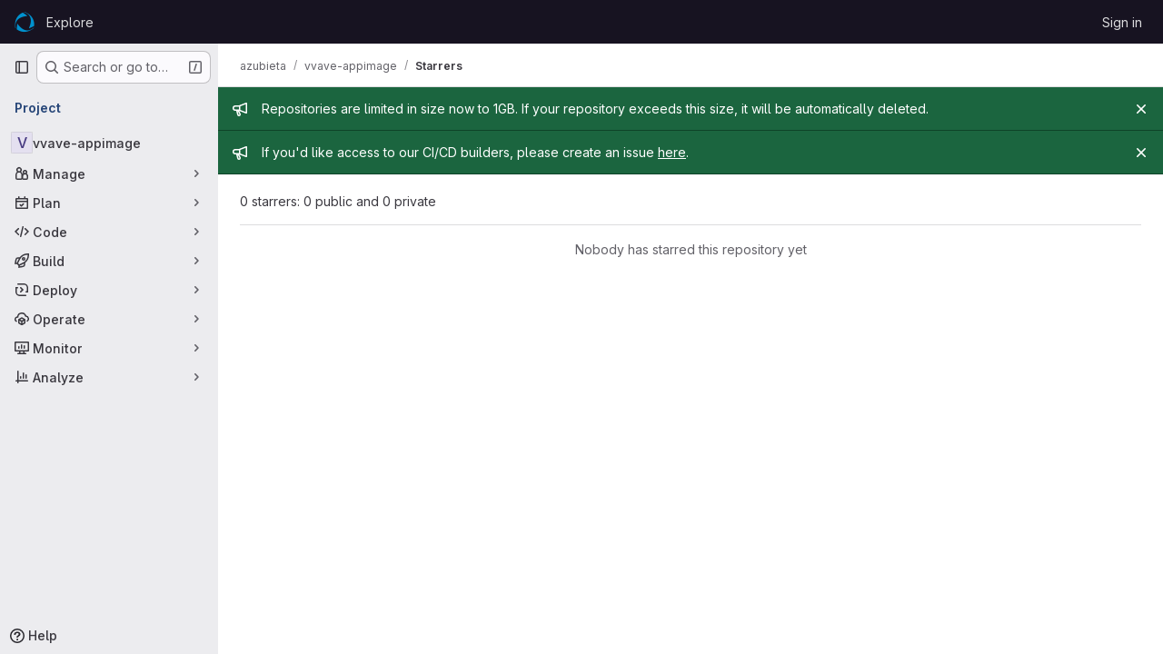

--- FILE ---
content_type: text/css; charset=utf-8
request_url: https://git.opendesktop.org/assets/page_bundles/users-e7bd72d757ea03f15ad9041c7e15045ad255dba8019359295146fd76e5f091b9.css
body_size: 116
content:
.user-search-btn{top:1px;color:var(--gl-text-color-disabled, var(--gl-color-neutral-400, #89888d));background:rgba(0,0,0,0);border:0;outline:0}.content-list.members-list li{display:flex;justify-content:space-between}.content-list.members-list li .list-item-name{float:none;display:flex;flex:1}.card-body .user-info{float:left}.card-body .user-info .user{color:var(--gl-text-color-default, var(--gl-color-neutral-800, #3a383f));font-weight:600}
